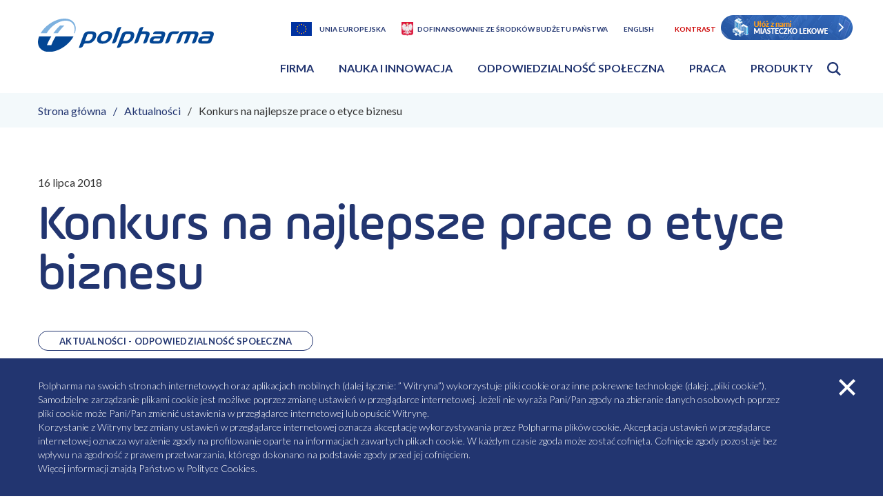

--- FILE ---
content_type: text/html; charset=UTF-8
request_url: https://polpharma.pl/konkurs-na-najlepsze-prace-o-etyce-biznesu/
body_size: 13288
content:
<!doctype html><html lang="pl-PL"><head><meta charset="UTF-8"><meta name="viewport" content="width=device-width, initial-scale=1.0, maximum-scale=1.0, user-scalable=0" /><script data-cfasync="false" id="ao_optimized_gfonts_config">WebFontConfig={google:{families:["Barlow Condensed:700:latin-ext","Lato:300,400,700:latin-ext"] },classes:false, events:false, timeout:1500};</script><link rel="profile" href="https://gmpg.org/xfn/11"><link rel="apple-touch-icon" sizes="180x180" href="https://polpharma.pl/wp-content/themes/polpharma/img/favicon/apple-touch-icon.png"><link rel="icon" type="image/png" sizes="32x32" href="https://polpharma.pl/wp-content/themes/polpharma/img/favicon/favicon-32x32.png"><link rel="icon" type="image/png" sizes="16x16" href="https://polpharma.pl/wp-content/themes/polpharma/img/favicon/favicon-16x16.png"><link rel="manifest" href="https://polpharma.pl/wp-content/themes/polpharma/img/favicon//site.webmanifest"><link rel="mask-icon" href="https://polpharma.pl/wp-content/themes/polpharma/img/favicon//safari-pinned-tab.svg" color="#223570"><meta name="msapplication-TileColor" content="#ffffff"><meta name="theme-color" content="#ffffff"> <script type="text/javascript">var ajax_object = {
      'url': "https://polpharma.pl/wp-admin/admin-ajax.php"
    }</script> <meta name="facebook-domain-verification" content="dc0x4u9lhi9kfmql8j8azrj62fp9yd" /><meta name='robots' content='index, follow, max-image-preview:large, max-snippet:-1, max-video-preview:-1' /><link media="all" href="https://polpharma.pl/wp-content/cache/autoptimize/css/autoptimize_555f6b295d95b5f7ab2f68ec5a57e741.css" rel="stylesheet"><title>Konkurs na najlepsze prace o etyce biznesu - Polpharma</title><meta name="description" content="Polpharma została Partnerem Strategicznym konkursu Verba Veritatis. Na autorów najlepszych prac z zakresu etyki biznesu czekają nagrody pieniężne." /><link rel="canonical" href="https://polpharma.pl/konkurs-na-najlepsze-prace-o-etyce-biznesu/" /><meta property="og:locale" content="pl_PL" /><meta property="og:type" content="article" /><meta property="og:title" content="Konkurs na najlepsze prace o etyce biznesu - Polpharma" /><meta property="og:description" content="Polpharma została Partnerem Strategicznym konkursu Verba Veritatis. Na autorów najlepszych prac z zakresu etyki biznesu czekają nagrody pieniężne." /><meta property="og:url" content="https://polpharma.pl/konkurs-na-najlepsze-prace-o-etyce-biznesu/" /><meta property="og:site_name" content="Polpharma" /><meta property="article:published_time" content="2018-07-16T09:33:16+00:00" /><meta property="article:modified_time" content="2019-09-23T11:30:34+00:00" /><meta name="author" content="Administrator" /><meta name="twitter:card" content="summary_large_image" /><meta name="twitter:label1" content="Napisane przez" /><meta name="twitter:data1" content="Administrator" /><meta name="twitter:label2" content="Szacowany czas czytania" /><meta name="twitter:data2" content="2 minuty" /> <script type="application/ld+json" class="yoast-schema-graph">{"@context":"https://schema.org","@graph":[{"@type":"WebPage","@id":"https://polpharma.pl/konkurs-na-najlepsze-prace-o-etyce-biznesu/","url":"https://polpharma.pl/konkurs-na-najlepsze-prace-o-etyce-biznesu/","name":"Konkurs na najlepsze prace o etyce biznesu - Polpharma","isPartOf":{"@id":"/#website"},"datePublished":"2018-07-16T09:33:16+00:00","dateModified":"2019-09-23T11:30:34+00:00","author":{"@id":"/#/schema/person/b7af112f9d7aa3cdf311fbed398578b5"},"description":"Polpharma została Partnerem Strategicznym konkursu Verba Veritatis. Na autorów najlepszych prac z zakresu etyki biznesu czekają nagrody pieniężne.","breadcrumb":{"@id":"https://polpharma.pl/konkurs-na-najlepsze-prace-o-etyce-biznesu/#breadcrumb"},"inLanguage":"pl-PL","potentialAction":[{"@type":"ReadAction","target":["https://polpharma.pl/konkurs-na-najlepsze-prace-o-etyce-biznesu/"]}]},{"@type":"BreadcrumbList","@id":"https://polpharma.pl/konkurs-na-najlepsze-prace-o-etyce-biznesu/#breadcrumb","itemListElement":[{"@type":"ListItem","position":1,"name":"Home","item":"https://polpharma.pl/"},{"@type":"ListItem","position":2,"name":"Konkurs na&nbsp;najlepsze prace o&nbsp;etyce biznesu"}]},{"@type":"WebSite","@id":"/#website","url":"/","name":"Polpharma","description":"Polpharma","potentialAction":[{"@type":"SearchAction","target":{"@type":"EntryPoint","urlTemplate":"/?s={search_term_string}"},"query-input":"required name=search_term_string"}],"inLanguage":"pl-PL"},{"@type":"Person","@id":"/#/schema/person/b7af112f9d7aa3cdf311fbed398578b5","name":"Administrator","image":{"@type":"ImageObject","inLanguage":"pl-PL","@id":"/#/schema/person/image/","url":"https://secure.gravatar.com/avatar/872fa10c1034251cfb583f1e63507fa7?s=96&d=mm&r=g","contentUrl":"https://secure.gravatar.com/avatar/872fa10c1034251cfb583f1e63507fa7?s=96&d=mm&r=g","caption":"Administrator"},"url":"https://polpharma.pl/author/admin/"}]}</script> <link href='https://fonts.gstatic.com' crossorigin='anonymous' rel='preconnect' /><link href='https://ajax.googleapis.com' rel='preconnect' /><link href='https://fonts.googleapis.com' rel='preconnect' /><link rel="pingback" href="https://polpharma.pl/xmlrpc.php"><script data-cfasync="false" id="ao_optimized_gfonts_webfontloader">(function() {var wf = document.createElement('script');wf.src='https://ajax.googleapis.com/ajax/libs/webfont/1/webfont.js';wf.type='text/javascript';wf.async='true';var s=document.getElementsByTagName('script')[0];s.parentNode.insertBefore(wf, s);})();</script></head><body data-rsssl=1 id="lang-pl_PL" class="post-template-default single single-post postid-569 single-format-standard app no__ie pl" data-products="1469" data-post="569" data-search="4665" data-current-lang="pl" data-frontpage="https://polpharma.pl"><header class="app__header"><div class="app__container app__container"><div class="app__row"><div class="app__header__logo-wrapper"> <a class="app__header__logo" title="Polpharma" href="https://polpharma.pl"> <img class="app__header__logo__img" alt="polpharma-logo" src="https://polpharma.pl/wp-content/uploads/2019/07/polpharma-logo.svg"> </a></div><div class="app__header__hamburger-wrapper"><form class="app__header__mobile-search"> <button class="app__header__mobile-search__open" aria-haspopup="true" aria-expanded="false" data-triger="click">otwórz wyszukiwarkę</button> <button class="app__header__mobile-search__search" id="app__header__search__btn--submit--mobile">szukaj</button><div class="app__header__mobile-search__autocomplete" id="app__header__search__autocomplete--mobile"></div> <input class="app__header__mobile-search__input" type="text" id="app__header__search__input--mobile" autocomplete="off"> <label class="app__header__mobile-search__label" for="app__header__search__input--mobile">szukaj</label></form> <button class="app__header__hamburger"> menu </button></div><div class="app__header__nav-wrapper"><ul class="app__header__option-box"><li class="app__header__option-box__item"> <a class="app__header__option-box__item__link app__header__option-box__item__link--ue" href="https://polpharma.pl/dofinansowanie-z-ue/" title="Unia Europejska">Unia Europejska</a></li><li class="app__header__option-box__item"> <a class="app__header__option-box__item__link app__header__option-box__item__link--bp" href="/dofinansowanie-ze-srodkow-budzetu-panstwa/" title="Dofinansowanie ze środków budżetu państwa">Dofinansowanie ze środków budżetu państwa</a></li><li class="app__header__option-box__item"> <a class="app__header__option-box__item__link app__header__option-box__item__link--lng" href="https://polpharma.pl/en/" title="English">English</a></li><li class="app__header__option-box__item"> <a class="app__header__option-box__item__link" href="#" title="Kontrast" data-high-contrast>Kontrast</a></li><div style="display: inline-block; text-align: center;"> <a href="/miasteczko-lekowe/" style="vertical-align: text-top;"><img alt="miasteczko lekowe" src="https://polpharma.pl/wp-content/themes/polpharma/img/ml_header.png"></a></div></ul><nav class="app__header__nav"><ul class="app__header__nav__list app__header__nav__list--pl_PL"><li class='app__header__nav__list__item'><a href="/o-nas/" class="has-submenu" aria-haspopup="true" aria-expanded="false" >Firma</a><div class="app__header__nav__sub-menu"><div class="app__header__nav__sub-menu__inner"><div class="app__row"><article class="app__header__nav__sub-menu__info"><h1 class="app__header__nav__sub-menu__info__title">Kim jesteśmy</h1><span class="app__header__nav__sub-menu__info__excerpt">Jesteśmy największym polskim producentem leków. Aktywnie działamy na rynkach Europy Środkowo-Wschodniej, Kaukazu i Azji Centralnej.</span></article><div class="app__header__nav__sub-menu__box-menu"><a class="app__header__nav__sub-menu__box-menu__item" href="https://polpharma.pl/o-nas/"><img src="https://polpharma.pl/wp-content/uploads/2020/02/Lukasz-Gawronski-sesja-dla-Polpharma-w-Sieradzu-06_07.08_2019_IMGL7914-e1569848832835-1.jpg" alt="Leki na taśmie produkcyjnej">O Polpharmie</a><a class="app__header__nav__sub-menu__box-menu__item" href="https://polpharma.pl/partnerstwa-biznesowe/"><img src="https://polpharma.pl/wp-content/uploads/2020/02/ynv8wu4cja0lopax8259.jpg" alt="Zdjęcie damskiej i męskiej dłoni piszących w notatniku">Partnerstwa biznesowe</a><a class="app__header__nav__sub-menu__box-menu__item" href="https://polpharma.pl/o-nas/nasze-zaklady/"><img src="https://polpharma.pl/wp-content/uploads/2020/02/Lukasz-Gawronski-sesja-dla-Polpharma-w-Sieradzu-06_07.08_2019_IMGL7857s.jpg" alt="Pracownicy przy linii produkcyjnej">Produkcja w Polpharmie</a></div></div><div class="app__header__nav__sub-menu__title"><a aria-expanded="false">Firma</a></div><div class="app__header__nav__sub-menu__menu"><ul><li><a href="https://polpharma.pl/o-nas/" title="O&nbsp;nas">O&nbsp;nas</a><ul><li><a href="https://polpharma.pl/o-nas/zarzad/" title="Zarząd">Zarząd</a></li><li><a href="https://polpharma.pl/o-nas/nasze-wartosci/" title="Nasze wartości">Nasze wartości</a></li><li><a href="https://polpharma.pl/o-nas/etyka-i-compliance/" title="Etyka i&nbsp;Compliance">Etyka i&nbsp;Compliance</a></li><li><a href="https://polpharma.pl/o-nas/historia-polpharmy/" title="Historia Polpharmy">Historia Polpharmy</a></li><li><a href="https://polpharma.pl/o-nas/nasze-zaklady/" title="Zakłady produkcyjne">Zakłady produkcyjne</a></li><li><a href="https://polpharma.pl/o-nas/nagrody/" title="Nagrody">Nagrody</a></li><li><a href="https://polpharma.pl/aktualnosci/kategoria/firma/" title="Aktualności - Firma">Aktualności - Firma</a></li><li><a href="https://polpharma.pl/o-nas/kontakt/" title="Kontakt">Kontakt</a></li></ul></li><li><a href="https://polpharma.pl/partnerstwa-biznesowe/" title="Partnerstwa biznesowe">Partnerstwa biznesowe</a><ul><li><a href="https://polpharma.pl/partnerstwa-biznesowe/rozwoj-biznesowy/" title="Rozwój biznesowy">Rozwój biznesowy</a></li><li><a href="https://polpharma.pl/partnerstwa-biznesowe/rozwoj-produktu/" title="Rozwój produktu">Rozwój produktu</a></li><li><a href="https://polpharma.pl/partnerstwa-biznesowe/rozwiazania-dla-biznesu/" title="Rozwiązania dla biznesu">Rozwiązania dla biznesu</a></li></ul></li><li><a href="https://polpharma.pl/informacja-o-strategii-podatkowej/" title="Informacja o&nbsp;strategii podatkowej">Informacja o&nbsp;strategii podatkowej</a></li></ul></div"></div></div></li><li class='app__header__nav__list__item'><a href="/nauka-i-innowacja/" class="has-submenu" aria-haspopup="true" aria-expanded="false" >Nauka i innowacja</a><div class="app__header__nav__sub-menu"><div class="app__header__nav__sub-menu__inner"><div class="app__row"><article class="app__header__nav__sub-menu__info"><h1 class="app__header__nav__sub-menu__info__title">Nauka i Innowacja</h1><span class="app__header__nav__sub-menu__info__excerpt">Wdrażamy innowacyjne rozwiązania we wszystkich obszarach swojego działania.</span></article><div class="app__header__nav__sub-menu__box-menu"><a class="app__header__nav__sub-menu__box-menu__item" href="https://polpharma.pl/naukowa-fundacja-polpharmy/"><img src="https://polpharma.pl/wp-content/uploads/2020/02/shutterstock_602611136-min-scaled-1.jpg" alt="Kobieta patrząca przez mikroskop">Naukowa Fundacja Polpharmy</a><a class="app__header__nav__sub-menu__box-menu__item" href="https://polpharma.pl/nauka-i-innowacja/rozwiazania-cyfrowe/"><img src="https://polpharma.pl/wp-content/uploads/2020/02/shutterstock_1251682162-min-1-scaled-1.jpg" alt="Człowiek wskazujący palcem na ekranie dotykowym">Rozwiązania cyfrowe</a><a class="app__header__nav__sub-menu__box-menu__item" href="https://polpharma.pl/nauka-i-innowacja/wspolpraca-z-nauka/"><img src="https://polpharma.pl/wp-content/uploads/2020/02/zaklady-banner.jpg" alt="Pracownica laboratorium w trakcie pracy">Współpraca z nauką</a></div></div><div class="app__header__nav__sub-menu__title"><a aria-expanded="false">Nauka i innowacja</a></div><div class="app__header__nav__sub-menu__menu"><ul><li><a href="https://polpharma.pl/nauka-i-innowacja/" title="Nauka i&nbsp;innowacja">Nauka i&nbsp;innowacja</a><ul><li><a href="https://polpharma.pl/aktualnosci/kategoria/blog/" title="Blog">Blog</a></li><li><a href="https://polpharma.pl/nauka-i-innowacja/nasze-produkty/" title="Nasze produkty­ ­">Nasze produkty­ ­</a></li><li><a href="https://polpharma.pl/nauka-i-innowacja/badania-i-rozwoj-rd/" title="Badania i&nbsp;rozwój – R&#038;D">Badania i&nbsp;rozwój – R&#038;D</a></li><li><a href="https://polpharma.pl/nauka-i-innowacja/api/" title="Aktywne substancje farmaceutyczne">Aktywne substancje farmaceutyczne</a></li><li><a href="https://polpharma.pl/nauka-i-innowacja/rozwiazania-cyfrowe/" title="Rozwiązania cyfrowe">Rozwiązania cyfrowe</a></li><li><a href="https://polpharma.pl/nauka-i-innowacja/jakosc/" title="Jakość w&nbsp;Grupie Polpharma">Jakość w&nbsp;Grupie Polpharma</a></li><li><a href="https://polpharma.pl/aktualnosci/kategoria/nauka-i-innowacja/" title="Aktualności - Nauka i Innowacja">Aktualności - Nauka i Innowacja</a></li></ul></li><li><a href="https://polpharma.pl/nauka-i-innowacja/wspolpraca-z-nauka/" title="Współpraca z&nbsp;nauką">Współpraca z&nbsp;nauką</a><ul><li><a href="https://polpharma.pl/nauka-i-innowacja/wspolpraca-z-nauka/edukacja-dualna/" title="Edukacja dualna">Edukacja dualna</a></li><li><a href="https://polpharma.pl/nauka-i-innowacja/wspolpraca-z-nauka/studia-z-gumed/" title="Studia z&nbsp;GUMED">Studia z&nbsp;GUMED</a></li><li><a href="https://polpharma.pl/nauka-i-innowacja/wspolpraca-z-nauka/doktoraty-wdrozeniowe-w-polpharmie/" title="Doktoraty wdrożeniowe w&nbsp;Polpharmie">Doktoraty wdrożeniowe w&nbsp;Polpharmie</a></li></ul></li><li><a href="https://polpharma.pl/naukowa-fundacja-polpharmy/" title="Naukowa Fundacja Polpharmy">Naukowa Fundacja Polpharmy</a><ul><li><a href="https://polpharma.pl/naukowa-fundacja-polpharmy/dzialalnosc-fundacji/" title="Działalność Fundacji">Działalność Fundacji</a></li><li><a href="https://polpharma.pl/naukowa-fundacja-polpharmy/wladze-fundacji/" title="Władze Fundacji">Władze Fundacji</a></li><li><a href="https://polpharma.pl/naukowa-fundacja-polpharmy/nagrody-dla-fundacji/" title="Nagrody dla Fundacji">Nagrody dla Fundacji</a></li><li><a href="https://polpharma.pl/naukowa-fundacja-polpharmy/konkurs-o-grant/" title="Konkurs o&nbsp;Grant">Konkurs o&nbsp;Grant</a></li><li><a href="https://polpharma.pl/naukowa-fundacja-polpharmy/programy-stypendialne/" title="Programy Stypendialne">Programy Stypendialne</a></li><li><a href="https://polpharma.pl/naukowa-fundacja-polpharmy/inne-programy/" title="Inne programy">Inne programy</a></li><li><a href="https://polpharma.pl/aktualnosci/kategoria/fundacja/" title="Aktualności - Fundacja">Aktualności - Fundacja</a></li><li><a href="https://polpharma.pl/naukowa-fundacja-polpharmy/wydawnictwa/" title="Wydawnictwa">Wydawnictwa</a></li><li><a href="https://polpharma.pl/naukowa-fundacja-polpharmy/fundacja-polityka-prywatnosci/" title="Fundacja – Polityka prywatności">Fundacja – Polityka prywatności</a></li><li><a href="https://polpharma.pl/naukowa-fundacja-polpharmy/medyczne-kontrowersje/" title="Kontrowersje Medyczne">Kontrowersje Medyczne</a></li></ul></li></ul></div"></div></div></li><li class='app__header__nav__list__item'><a href="/odpowiedzialnosc-spoleczna/" class="has-submenu" aria-haspopup="true" aria-expanded="false" >Odpowiedzialność społeczna</a><div class="app__header__nav__sub-menu"><div class="app__header__nav__sub-menu__inner"><div class="app__row"><article class="app__header__nav__sub-menu__info"><h1 class="app__header__nav__sub-menu__info__title">Odpowiedzialność społeczna</h1><span class="app__header__nav__sub-menu__info__excerpt">Jako największa polska firma farmaceutyczna chcemy pomagać ludziom żyć zdrowo w zdrowym świecie. Idea społecznej odpowiedzialności jest integralną częścią strategii zarządzania w naszej firmie. </span></article><div class="app__header__nav__sub-menu__box-menu"><a class="app__header__nav__sub-menu__box-menu__item" href="https://polpharma.pl/odpowiedzialnosc-spoleczna/strategia-spolecznej-odpowiedzialnosci/"><img src="https://polpharma.pl/wp-content/uploads/2022/08/AdobeStock_413924899-scaled.jpeg" alt="">Strategia społecznej odpowiedzialności</a><a class="app__header__nav__sub-menu__box-menu__item" href="https://polpharma.pl/odpowiedzialnosc-spoleczna/zaangazowanie-spoleczne/"><img src="https://polpharma.pl/wp-content/uploads/2020/02/Vector_Smart_Object-1-1.png" alt="Zbliżenie na trzymające się ręce">Zaangażowanie społeczne</a><a class="app__header__nav__sub-menu__box-menu__item" href="https://polpharma.pl/odpowiedzialnosc-spoleczna/raporty-spoleczne/"><img src="https://polpharma.pl/wp-content/uploads/2022/11/Mockup-2021-scaled.jpg" alt="">Raporty społeczne </a></div></div><div class="app__header__nav__sub-menu__title"><a aria-expanded="false">Odpowiedzialność społeczna</a></div><div class="app__header__nav__sub-menu__menu"><ul><li><a href="https://polpharma.pl/odpowiedzialnosc-spoleczna/" title="Odpowiedzialność społeczna">Odpowiedzialność społeczna</a><ul><li><a href="https://polpharma.pl/odpowiedzialnosc-spoleczna/strategia-spolecznej-odpowiedzialnosci/" title="Strategia Społecznej Odpowiedzialności">Strategia Społecznej Odpowiedzialności</a></li><li><a href="https://polpharma.pl/odpowiedzialnosc-spoleczna/inicjatywy-csr/" title="Inicjatywy CSR">Inicjatywy CSR</a></li><li><a href="https://polpharma.pl/odpowiedzialnosc-spoleczna/odpowiedzialnosc-za-produkt/" title="Odpowiedzialność za&nbsp;produkt">Odpowiedzialność za&nbsp;produkt</a></li><li><a href="https://polpharma.pl/odpowiedzialnosc-spoleczna/minimalizacja-ryzyka/" title="Bezpieczeństwo stosowania produktów">Bezpieczeństwo stosowania produktów</a></li><li><a href="https://polpharma.pl/odpowiedzialnosc-spoleczna/odpowiedzialnosc-wobec-pracownikow/" title="Odpowiedzialność wobec pracowników">Odpowiedzialność wobec pracowników</a></li><li><a href="https://polpharma.pl/odpowiedzialnosc-spoleczna/odpowiedzialnosc-za-srodowisko/" title="Odpowiedzialność za&nbsp;środowisko">Odpowiedzialność za&nbsp;środowisko</a></li><li><a href="https://polpharma.pl/odpowiedzialnosc-spoleczna/zrownowazony-lancuch-dostaw/" title="Zrównoważony Łańcuch Dostaw">Zrównoważony Łańcuch Dostaw</a></li><li><a href="https://polpharma.pl/odpowiedzialnosc-spoleczna/zaangazowanie-spoleczne/" title="Zaangażowanie społeczne">Zaangażowanie społeczne</a></li><li><a href="https://polpharma.pl/odpowiedzialnosc-spoleczna/polityka-firmy/" title="Polityki Firmy">Polityki Firmy</a></li><li><a href="https://polpharma.pl/odpowiedzialnosc-spoleczna/raporty-spoleczne/" title="Raporty społeczne">Raporty społeczne</a></li><li><a href="https://polpharma.pl/aktualnosci/kategoria/odpowiedzialnosc-spoleczna/" title="Aktualności - Odpowiedzialność Społeczna">Aktualności - Odpowiedzialność Społeczna</a></li></ul></li><li><a href="https://polpharma.pl/odpowiedzialnosc-spoleczna/transparentne-relacje-ze-srodowiskiem-ochrony-zdrowia/" title="Transparentne relacje ze&nbsp;środowiskiem ochrony zdrowia">Transparentne relacje ze&nbsp;środowiskiem ochrony zdrowia</a><ul><li><a href="https://polpharma.pl/odpowiedzialnosc-spoleczna/raport-przejrzystosci/" title="Raport Przejrzystości dla Polski">Raport Przejrzystości dla Polski</a></li><li><a href="https://polpharma.pl/odpowiedzialnosc-spoleczna/raport-przejrzystosci/raporty-przedstawicielstw-w-ue/" title="Raporty Przejrzystości Przedstawicielstw w&nbsp;UE">Raporty Przejrzystości Przedstawicielstw w&nbsp;UE</a></li></ul></li></ul></div"></div></div></li><li class='app__header__nav__list__item'><a href="/praca-w-polpharmie/" class="has-submenu" aria-haspopup="true" aria-expanded="false" >Praca</a><div class="app__header__nav__sub-menu"><div class="app__header__nav__sub-menu__inner"><div class="app__row"><article class="app__header__nav__sub-menu__info"><h1 class="app__header__nav__sub-menu__info__title">Praca w Polpharmie</h1><span class="app__header__nav__sub-menu__info__excerpt">Chcesz osiągać sukcesy zawodowe? Dołącz do zespołu Polpharmy! Tu rozwijamy się na wielu płaszczyznach, również poza pracą.</span></article><div class="app__header__nav__sub-menu__box-menu"><a class="app__header__nav__sub-menu__box-menu__item" href="https://polpharma.pl/praca-w-polpharmie/"><img src="https://polpharma.pl/wp-content/uploads/2025/09/020725_POLPHARMA_WAW_3711_OK.jpg" alt="">Kariera w Polpharmie</a><a class="app__header__nav__sub-menu__box-menu__item" href="https://polpharma.pl/praca-w-polpharmie/aktualne-oferty-pracy/"><img src="https://polpharma.pl/wp-content/uploads/2025/09/020725_POLPHARMA_WAW_4190_OK.jpg" alt="">Aktualne oferty pracy</a><a class="app__header__nav__sub-menu__box-menu__item" href="https://polpharma.pl/praca-w-polpharmie/nagradzany-pracodawca/"><img src="https://polpharma.pl/wp-content/uploads/2025/09/300625_POLPHARMA_SG_2993_OK-1.jpg" alt="">Nasze sukcesy</a></div></div><div class="app__header__nav__sub-menu__title"><a aria-expanded="false">Praca</a></div><div class="app__header__nav__sub-menu__menu"><ul><li><a href="https://polpharma.pl/praca-w-polpharmie/" title="Praca w&nbsp;Polpharmie">Praca w&nbsp;Polpharmie</a><ul><li><a href="https://polpharma.pl/praca-w-polpharmie/aktualne-oferty-pracy/" title="Aktualne oferty pracy">Aktualne oferty pracy</a></li><li><a href="https://polpharma.pl/praca-w-polpharmie/kultura-organizacyjna/" title="Kultura organizacyjna">Kultura organizacyjna</a></li><li><a href="https://polpharma.pl/praca-w-polpharmie/mozliwosci-rozwoju/" title="Możliwości rozwoju">Możliwości rozwoju</a></li><li><a href="https://polpharma.pl/praca-w-polpharmie/benefity-i-wellbeing/" title="Benefity i&nbsp;wellbeing">Benefity i&nbsp;wellbeing</a></li><li><a href="https://polpharma.pl/praca-w-polpharmie/oddzial-produkcyjny-w-nowej-debie/" title="Zakłady Farmaceutyczne POLPHARMA S.A. Oddział Produkcyjny w&nbsp;Nowej Dębie">Zakłady Farmaceutyczne POLPHARMA S.A. Oddział Produkcyjny w&nbsp;Nowej Dębie</a></li><li><a href="https://polpharma.pl/praca-w-polpharmie/oddzial-produkcyjny-duchnice/" title="Zakłady Farmaceutyczne POLPHARMA S.A. Oddział Produkcyjny w&nbsp;Duchnicach">Zakłady Farmaceutyczne POLPHARMA S.A. Oddział Produkcyjny w&nbsp;Duchnicach</a></li><li><a href="https://polpharma.pl/praca-w-polpharmie/zaklady-farmaceutyczne-polpharma-s-a-oddzial-medana-w-sieradzu/" title="Zakłady Farmaceutyczne POLPHARMA S.A. Oddział Medana w&nbsp;Sieradzu">Zakłady Farmaceutyczne POLPHARMA S.A. Oddział Medana w&nbsp;Sieradzu</a></li><li><a href="https://polpharma.pl/praca-w-polpharmie/zaklady-farmaceutyczne-polpharma-w-starogardzie-gdanskim/" title="Zakłady Farmaceutyczne Polpharma S.A. w&nbsp;Starogardzie Gdańskim">Zakłady Farmaceutyczne Polpharma S.A. w&nbsp;Starogardzie Gdańskim</a></li><li><a href="https://polpharma.pl/praca-w-polpharmie/studenci-i-absolwenci/" title="Studenci i&nbsp;Absolwenci">Studenci i&nbsp;Absolwenci</a></li><li><a href="https://polpharma.pl/praca-w-polpharmie/nagradzany-pracodawca/" title="Nagradzany pracodawca">Nagradzany pracodawca</a></li><li><a href="https://polpharma.pl/aktualnosci/kategoria/praca/" title="Aktualności - Praca">Aktualności - Praca</a></li><li><a href="https://polpharma.pl/praca-w-polpharmie/klauzula-informacyjna/" title="Klauzula informacyjna">Klauzula informacyjna</a></li><li><a href="https://polpharma.pl/praca-w-polpharmie/ostrzezenie-przed-nieuczciwymi-dzialaniami-rekrutacyjnymi-w-internecie/" title="Ostrzeżenie przed&nbsp;nieuczciwymi działaniami rekrutacyjnymi w&nbsp;Internecie">Ostrzeżenie przed&nbsp;nieuczciwymi działaniami rekrutacyjnymi w&nbsp;Internecie</a></li></ul></li></ul></div"></div></div></li><li class='app__header__nav__list__item'><a href="/produkty-polpharmy/" class="has-submenu" aria-haspopup="true" aria-expanded="false" >Produkty</a><div class="app__header__nav__sub-menu"><div class="app__header__nav__sub-menu__inner"><div class="app__row"><article class="app__header__nav__sub-menu__info"><h1 class="app__header__nav__sub-menu__info__title">Produkty Polpharmy</h1><span class="app__header__nav__sub-menu__info__excerpt">Poznaj produkty wytwarzane w zakładach Polpharmy oraz spółkach partnerskich</span></article><div class="app__header__nav__sub-menu__box-menu"><a class="app__header__nav__sub-menu__box-menu__item" href="https://polpharma.pl/nauka-i-innowacja/nasze-produkty/"><img src="https://polpharma.pl/wp-content/uploads/2019/11/shutterstock_1230414379-min-scaled.jpg" alt="Kobieta patrząca przez mikroskop">Nasze produkty</a><a class="app__header__nav__sub-menu__box-menu__item" href="https://polpharma.pl/o-nas/"><img src="https://polpharma.pl/wp-content/uploads/2020/01/shutterstock_606777308-min-e1592902020556.jpg" alt="Uśmiechnięta pacjentka z wizytą u lekarza">O Polpharmie</a><a class="app__header__nav__sub-menu__box-menu__item" href="https://polpharma.pl/o-nas/nasze-zaklady/"><img src="https://polpharma.pl/wp-content/uploads/2020/01/Lukasz-Gawronski-sesja-dla-Polpharma-w-Sieradzu-06_07.08_2019_IMGL7857s-1-1.jpg" alt="Pracownicy przy linii produkcyjnej">Zakłady Produkcyjne </a></div></div><div class="app__header__nav__sub-menu__title"><a aria-expanded="false">Produkty</a></div><div class="app__header__nav__sub-menu__menu"><ul><li><a href="https://polpharma.pl/produkty-polpharmy/" title="Produkty Polpharmy">Produkty Polpharmy</a><ul><li><a href="https://polpharma.pl/produkty-polpharmy/zdarzenia-niepozadane/" title="Zgłoś zdarzenie niepożądane" target="_blank">Zgłoś zdarzenie niepożądane</a></li><li><a href="/produkty-polpharmy/?products_category=na-recepte&sort=ASC" title="Na receptę">Na receptę</a></li><li><a href="/produkty-polpharmy/?products_category=bez-recepty&sort=ASC" title="Bez recepty">Bez recepty</a></li><li><a href="/produkty-polpharmy/?products_category=produkt-leczniczy&sort=ASC" title="Produkt leczniczy">Produkt leczniczy</a></li><li><a href="/produkty-polpharmy/?products_category=dietetyczny-srodek-spozywczy-specjalnego-przeznaczenia-medycznego&sort=ASC" title="Dietetyczny środek spożywczy specjalnego przeznaczenia medycznego">Dietetyczny środek spożywczy specjalnego przeznaczenia medycznego</a></li><li><a href="/produkty-polpharmy/?products_category=srodek-spozywczy&sort=ASC" title="Środek spożywczy">Środek spożywczy</a></li><li><a href="/produkty-polpharmy/?products_category=suplement-diety&sort=ASC" title="Suplement diety">Suplement diety</a></li><li><a href="/produkty-polpharmy/?products_category=wyrob-medyczny&sort=ASC" title="Wyrób medyczny">Wyrób medyczny</a></li><li><a href="/produkty-polpharmy/?products_category=ziolowy-produkt-leczniczy&sort=ASC" title="Ziołowy produkt leczniczy">Ziołowy produkt leczniczy</a></li><li><a href="/produkty-polpharmy/?products_category=kosmetyk&sort=ASC" title="Kosmetyk">Kosmetyk</a></li><li><a href="/produkty-polpharmy/?products_category=produkt-leczniczy-weterynaryjny&sort=ASC" title="Produkt leczniczy weterynaryjny">Produkt leczniczy weterynaryjny</a></li></ul></li></ul></div"></div></div></li><li class="app__header__nav__list__item"><form class="app__header__search" id="app__header__search" data-search-others="Pozostałe"> <button class="app__header__search__btn app__header__search__btn--open" aria-haspopup="true" aria-expanded="false">Otwórz wyszukiwarkę</button> <input class="app__header__search__input" type="text" id="app__header__search__input" name="s" autocomplete="off"> <label for="app__header__search__input">szukaj</label><ul id="app__header__search__autocomplete" data-simplebar="init" data-simplebar-auto-hide="false"></ul> <button class="app__header__search__btn app__header__search__btn--submit" id="app__header__search__btn--submit">Szukaj</button></form></li></ul></nav></div></div></div></header><section class="app__section app__section--main" aria-label="main"><div class="app__breadcrumbs app__breadcrumbs--rel app__breadcrumbs--blue"><div class="app__container"><ul class="app__breadcrumbs__list"><li class="app__breadcrumbs__list__item"><a href="https://polpharma.pl" title="Strona główna">Strona główna</a></li><li class="app__breadcrumbs__list__item app__breadcrumbs__list__item--parent"><a href="https://polpharma.pl/aktualnosci/" title="Aktualności">Aktualności</a></li><li class="app__breadcrumbs__list__item">Konkurs na&nbsp;najlepsze prace o&nbsp;etyce biznesu</li></ul></div></div><div class="app__article__intro"><div class="app__container"> <span class="app__article__intro__date">16 lipca 2018</span><h1 class="app__article__intro__title">Konkurs na&nbsp;najlepsze prace o&nbsp;etyce biznesu</h1><ul class="app__article__intro__tags"><li><a href="https://polpharma.pl/aktualnosci/kategoria/odpowiedzialnosc-spoleczna/">Aktualności - Odpowiedzialność Społeczna</a></li></ul><div class="app__article__intro__excerpt"> Polpharma została Partnerem Strategicznym konkursu Verba Veritatis, organizowanego przez Konferencję Przedsiębiorstw Finansowych oraz Akademię Leona Koźmińskiego. Zgłoszenia do XIII edycji konkursu będą przyjmowane do 31 lipca br. Na autorów najlepszych prac z zakresu etyki biznesu czekają nagrody pieniężne o łącznej wartości minimum 10 tys. zł.<div class="app__mp-news__excerpt__socials"> <a href="https://www.linkedin.com/shareArticle?mini=true&url=https://polpharma.pl/konkurs-na-najlepsze-prace-o-etyce-biznesu/&title=Konkurs na&nbsp;najlepsze prace o&nbsp;etyce biznesu&summary=Celem konkursu jest podnoszenie wśród młodych ludzi poziomu wiedzy z&nbsp;zakresu etyki biznesu, jego społecznej odpowiedzialności (CSR) i&nbsp;ładu korporacyjnego. Konkurs skierowany jest do&nbsp;studentów i&nbsp;absolwentów uczelni wyższych..." class="app__mp-news__excerpt__socials__item" title="LinkedIn"> <i class="fab fa-linkedin-in"></i> <span>LinkedIn</span> </a> <a href="http://twitter.com/share?text=Konkurs na&nbsp;najlepsze prace o&nbsp;etyce biznesu&url=https://polpharma.pl/konkurs-na-najlepsze-prace-o-etyce-biznesu/" class="app__mp-news__excerpt__socials__item" title="Twitter"> <i class="fab fa-twitter"></i> <span>Twitter</span> </a> <a href="https://www.facebook.com/sharer/sharer.php?u=https://polpharma.pl/konkurs-na-najlepsze-prace-o-etyce-biznesu/&t=Konkurs na&nbsp;najlepsze prace o&nbsp;etyce biznesu" class="app__mp-news__excerpt__socials__item" title="Facebook"> <i class="fab fa-facebook"></i> <span>Facebook</span> </a> <a href="fb-messenger://share/?link=https://polpharma.pl/konkurs-na-najlepsze-prace-o-etyce-biznesu/&app_id=451873232099144" class="app__mp-news__excerpt__socials__item messenger__link" title="Messenger"> <svg xmlns="http://www.w3.org/2000/svg" viewBox="0 0 682 682" width="22"> <path d="M340.7 21C165.5 21 23.5 153.5 23.5 317c0 92.6 45.5 175.2 116.9 229.5v113.9l106.5-60.5c29.7 8.6 61.2 13.2 93.9 13.2C516 613 658 480.5 658 317c0-163.5-142-296-317.3-296zm32.1 396.1l-81.4-85.4-155.7 85.4 171.1-181.2 82.1 83.9 154-83.9-170.1 181.2z" fill="#223570"/> </svg> <span>Messenger</span> </a> <a href="#" class="app__mp-news__excerpt__socials__item copy__link" data-link="https://polpharma.pl/konkurs-na-najlepsze-prace-o-etyce-biznesu/" title="Skopiuj link"> <i class="far fa-copy"></i> <span>Skopiuj link</span> </a></div></div></div></div><div class="app__container"><article class="app__article"><p>Celem konkursu jest podnoszenie wśród młodych ludzi poziomu wiedzy z&nbsp;zakresu etyki biznesu, jego społecznej odpowiedzialności (CSR) i&nbsp;ładu korporacyjnego.</p><p>Konkurs skierowany jest do&nbsp;studentów i&nbsp;absolwentów uczelni wyższych państwowych i&nbsp;niepaństwowych w&nbsp;Polsce, autorów prac licencjackich, magisterskich, doktorskich, podyplomowych obronionych nie&nbsp;wcześniej niż 01.01.2015&nbsp;r., na&nbsp;uczelni mającej siedzibę na&nbsp;terenie Rzeczypospolitej Polskiej. Prace powinny dotyczyć jednego z&nbsp;poniższych tematów:</p><ul><li>etyka biznesu,</li><li>zagadnienia etyczne w&nbsp;ekonomii teorii zarządzania i&nbsp;naukach pokrewnych,</li><li>społeczna odpowiedzialność biznesu (CSR),</li><li>ład korporacyjny,</li><li>innowacyjność społeczna w&nbsp;gospodarce,</li><li>dobre praktyki na&nbsp;rynku finansowym, ze&nbsp;szczególnym uwzględnieniem rynku consumer finance,</li><li>przeciwdziałanie nadużyciom gospodarczym.</li></ul><p>„W Polpharmie doskonale zdajemy sobie sprawę z&nbsp;wagi upowszechniania i&nbsp;przestrzegania standardów etycznych w&nbsp;działalności biznesowej. Wiemy też, że&nbsp;duża część absolwentów już wkrótce zasili szeregi kadr wielu przedsiębiorstw, a&nbsp;być może założy również własną działalność gospodarczą. Ważne jest, by&nbsp;były to&nbsp;osoby,  dla których&nbsp;etyka jest istotnym elementem funkcjonowania w&nbsp;biznesie. Aby mieć wkład w&nbsp;propagowanie dobrych praktyk i&nbsp;edukację kolejnego pokolenia świadomych przedsiębiorców, z&nbsp;przyjemnością zostaliśmy Partnerem Strategicznym konkursu Verba Veritatis” – mówi Magdalena Rzeszotalska, Dyrektor ds.&nbsp;Komunikacji Korporacyjnej i&nbsp;CSR Polpharma SA.</p><p>Do&nbsp;poprzednich dwunastu edycji konkursu zgłoszono łącznie 272 prace konkursowe z&nbsp;53 uczelni. Tegoroczna edycja konkursu VERBA VERITATIS została objęta patronatem honorowym Ministerstwa Inwestycji i&nbsp;Rozwoju, Ministra Pracy i&nbsp;Polityki Społecznej, Federacji Konsumentów, Forum Odpowiedzialnego Biznesu, Parlamentu Studentów Rzeczypospolitej Polskiej oraz&nbsp;Rzecznika Praw Obywatelskich, a&nbsp;także patronatem medialnym portali odpowiedzialnybiznes.pl, Biznes (nie)etyczny i&nbsp;karierawfinansach.pl.</p><p>Ogłoszenie wyników i&nbsp;rozdanie nagród laureatom konkursu odbędzie się w&nbsp;listopadzie br.&nbsp;Więcej szczegółów jest dostępnych na&nbsp;stronie www: <a href="https://kpf.pl/etyka/konkurs-verba-veritatis/o-konkursie/">www.kpf.pl</a></p></article></div></section><section class="app__box-news" aria-label="Przeczytaj także"><div class="app__container"><h2 class="app__box-news__title">Przeczytaj także</h2><div class="app__box-news__set"><article class="app__box-news__item "><div class="app__box-news__item__wrapper"><div class="app__box-news__item__inner"><div class="app__box-news__item__cat"><a href="https://polpharma.pl/aktualnosci/kategoria/firma/" title="Aktualności - Firma">Aktualności - Firma</a></div><div class="app__box-news__item__cat"><a href="https://polpharma.pl/aktualnosci/kategoria/odpowiedzialnosc-spoleczna/" title="Aktualności - Odpowiedzialność Społeczna">Aktualności - Odpowiedzialność Społeczna</a></div><h3 class="app__box-news__item__title"> <a href="https://polpharma.pl/polpharma-publikuje-raport-zrownowazonego-rozwoju-za-rok-2023/" title="Polpharma publikuje Raport Zrównoważonego Rozwoju za&nbsp;rok 2023">Polpharma publikuje Raport Zrównoważonego Rozwoju za&nbsp;rok 2023</a></h3><div class="app__box-news__item__date">22 października 2024</div><div class="app__box-news__item__info"><p>Wyzwania i&nbsp;osiągnięcia 2023 roku Rok 2023 był dla Polpharmy okresem pełnym wyzwań. Mimo to, firma konsekwentnie realizowała swoją misję: „Pomagamy ludziom żyć zdrowo w&nbsp;zdrowym świecie”,&#8230;</p></div> <a href="https://polpharma.pl/polpharma-publikuje-raport-zrownowazonego-rozwoju-za-rok-2023/" title="Polpharma publikuje Raport Zrównoważonego Rozwoju za&nbsp;rok 2023" class="app__box-news__item__more "><span><span>czytaj więcej</span></span></a></div></div></article><article class="app__box-news__item "><div class="app__box-news__item__wrapper"><div class="app__box-news__item__inner"><div class="app__box-news__item__cat"><a href="https://polpharma.pl/aktualnosci/kategoria/firma/" title="Aktualności - Firma">Aktualności - Firma</a></div><div class="app__box-news__item__cat"><a href="https://polpharma.pl/aktualnosci/kategoria/odpowiedzialnosc-spoleczna/" title="Aktualności - Odpowiedzialność Społeczna">Aktualności - Odpowiedzialność Społeczna</a></div><h3 class="app__box-news__item__title"> <a href="https://polpharma.pl/grupa-neuca-adamed-pharma-polpharma-teva-oraz-zentiva-po-raz-pierwszy-zawiazaly-partnerstwo-strategiczne-na-rzecz-rozwoju-esg-w-aptekach/" title="Grupa Neuca, Polpharma, Adamed Pharma, Teva oraz&nbsp;Zentiva po&nbsp;raz pierwszy zawiązały partnerstwo strategiczne na&nbsp;rzecz rozwoju ESG w&nbsp;aptekach.">Grupa Neuca, Polpharma, Adamed Pharma, Teva oraz&nbsp;Zentiva po&nbsp;raz pierwszy zawiązały partnerstwo strategiczne na&nbsp;rzecz rozwoju ESG w&nbsp;aptekach.</a></h3><div class="app__box-news__item__date">03 września 2024</div><div class="app__box-news__item__info"><p>W&nbsp;ramach szeregu działań – we&nbsp;wrześniu została zainaugurowana akcja „Świat w&nbsp;Twoich&nbsp;rękach” będąca częścią kampanii „Leki do&nbsp;Apteki”. W&nbsp;jej ramach do&nbsp;aptek trafią m.in.: materiały edukacyjne dla pacjentów o&nbsp;zasadach&#8230;</p></div> <a href="https://polpharma.pl/grupa-neuca-adamed-pharma-polpharma-teva-oraz-zentiva-po-raz-pierwszy-zawiazaly-partnerstwo-strategiczne-na-rzecz-rozwoju-esg-w-aptekach/" title="Grupa Neuca, Polpharma, Adamed Pharma, Teva oraz&nbsp;Zentiva po&nbsp;raz pierwszy zawiązały partnerstwo strategiczne na&nbsp;rzecz rozwoju ESG w&nbsp;aptekach." class="app__box-news__item__more "><span><span>czytaj więcej</span></span></a></div></div></article><article class="app__box-news__item "><div class="app__box-news__item__wrapper"><div class="app__box-news__item__inner"><div class="app__box-news__item__cat"><a href="https://polpharma.pl/aktualnosci/kategoria/firma/" title="Aktualności - Firma">Aktualności - Firma</a></div><div class="app__box-news__item__cat"><a href="https://polpharma.pl/aktualnosci/kategoria/odpowiedzialnosc-spoleczna/" title="Aktualności - Odpowiedzialność Społeczna">Aktualności - Odpowiedzialność Społeczna</a></div><h3 class="app__box-news__item__title"> <a href="https://polpharma.pl/polpharma-partnerem-ogolnopolskiej-kampanii-spolecznej-pt-leki-do-apteki/" title="Polpharma partnerem ogólnopolskiej kampanii społecznej pt.&nbsp;LEKI DO&nbsp;APTEKI">Polpharma partnerem ogólnopolskiej kampanii społecznej pt.&nbsp;LEKI DO&nbsp;APTEKI</a></h3><div class="app__box-news__item__date">09 sierpnia 2024</div><div class="app__box-news__item__info"><p>Kampania „Leki do&nbsp;Apteki” ruszyła 1 sierpnia 2024&nbsp;r. i&nbsp;jest pierwszą  akcją, która&nbsp;jednoczy pacjentów, farmaceutów i&nbsp;producentów farmaceutycznych wokół wspólnego, społecznie ważnego celu, jakim jest prawidłowa utylizacja leków&#8230;.</p></div> <a href="https://polpharma.pl/polpharma-partnerem-ogolnopolskiej-kampanii-spolecznej-pt-leki-do-apteki/" title="Polpharma partnerem ogólnopolskiej kampanii społecznej pt.&nbsp;LEKI DO&nbsp;APTEKI" class="app__box-news__item__more "><span><span>czytaj więcej</span></span></a></div></div></article><article class="app__box-news__item "><div class="app__box-news__item__wrapper"><div class="app__box-news__item__inner"><div class="app__box-news__item__cat"><a href="https://polpharma.pl/aktualnosci/kategoria/firma/" title="Aktualności - Firma">Aktualności - Firma</a></div><div class="app__box-news__item__cat"><a href="https://polpharma.pl/aktualnosci/kategoria/odpowiedzialnosc-spoleczna/" title="Aktualności - Odpowiedzialność Społeczna">Aktualności - Odpowiedzialność Społeczna</a></div><h3 class="app__box-news__item__title"> <a href="https://polpharma.pl/polpharma-partnerem-wspierajacym-akcje-charytatywna-dla-dzieci-poszkodowanych-w-wypadkach-komunikacyjnych-wielka-wyprawa-maluchow/" title="Polpharma partnerem wspierającym akcję charytatywną dla dzieci poszkodowanych w&nbsp;wypadkach komunikacyjnych —&nbsp;Wielka Wyprawa Maluchów">Polpharma partnerem wspierającym akcję charytatywną dla dzieci poszkodowanych w&nbsp;wypadkach komunikacyjnych —&nbsp;Wielka Wyprawa Maluchów</a></h3><div class="app__box-news__item__date">28 czerwca 2024</div><div class="app__box-news__item__info"><p>Z&nbsp;wielką dumą ogłaszamy, że&nbsp;zostaliśmy Partnerem Wspierającym Wielkiej Wyprawy Maluchów dla Dzieci 2024 – wspaniałej akcji charytatywnej, której&nbsp;celem jest wsparcie dzieci poszkodowanych w&nbsp;wypadkach komunikacyjnych i&nbsp;zapobieganie kolejnym&#8230;</p></div> <a href="https://polpharma.pl/polpharma-partnerem-wspierajacym-akcje-charytatywna-dla-dzieci-poszkodowanych-w-wypadkach-komunikacyjnych-wielka-wyprawa-maluchow/" title="Polpharma partnerem wspierającym akcję charytatywną dla dzieci poszkodowanych w&nbsp;wypadkach komunikacyjnych —&nbsp;Wielka Wyprawa Maluchów" class="app__box-news__item__more "><span><span>czytaj więcej</span></span></a></div></div></article></div> <a href="https://polpharma.pl/aktualnosci/kategoria/odpowiedzialnosc-spoleczna/" class="app__box-news__more" title="PRZECZYTAJ TAKŻE">PRZECZYTAJ TAKŻE</a></div></section><footer class="app__footer"><div class="app__container"><div class="app__row"><div class="app__footer__top"><div class="app__footer__lng-switch" > <button aria-haspopup="true" aria-expanded="false"> Polski <span>pokaż dostępne jezyki</span> </button><ul class="app__footer__lng-switch__lng-list" aria-label="submenu"><li> <a class="app__footer__lng-switch__item" href="https://polpharma.pl/en/" title="English">English</a></li></ul></div></div><div class="app__footer__info"><p>Jesteśmy największym polskim producentem leków i liderem polskiego rynku farmaceutycznego.</p><div class="app__footer__social"> <span class="app__footer__social__title">Obserwuj nas na</span><div class="app__footer__social__list"> <a class="app__footer__social__list__item" href="https://www.linkedin.com/company/polpharma/" title="LinkedIn" target="_blank"> <i class="fab fa-linkedin-in"> </i> <span>LinkedIn</span> </a> <a class="app__footer__social__list__item" href="https://www.youtube.com/user/POBOLU" title="Youtube" target="_blank"> <i class="fab fa-youtube"> </i> <span>Youtube</span> </a> <a class="app__footer__social__list__item app__footer__social__list__item--social" href="https://www.instagram.com/team_polpharma/?hl=pl" title="Instagram" target="_blank"> <svg xmlns="http://www.w3.org/2000/svg" viewBox="0 0 24 24"><defs></defs><g id="Layer_2" data-name="Layer 2"><g id="Layer_1-2" data-name="Layer 1"><path class="cls-1" d="M12,2.16c3.2,0,3.58,0,4.85.07,3.25.15,4.77,1.69,4.92,4.92.06,1.27.07,1.65.07,4.85s0,3.59-.07,4.85c-.15,3.23-1.66,4.77-4.92,4.92-1.27.06-1.64.07-4.85.07s-3.58,0-4.85-.07c-3.26-.15-4.77-1.7-4.92-4.92-.06-1.27-.07-1.64-.07-4.85s0-3.58.07-4.85C2.38,3.92,3.9,2.38,7.15,2.23,8.42,2.18,8.8,2.16,12,2.16Z"/><path class="cls-1" d="M12,0C8.74,0,8.33,0,7.05.07c-4.35.2-6.78,2.62-7,7C0,8.33,0,8.74,0,12S0,15.67.07,17c.2,4.36,2.62,6.78,7,7C8.33,24,8.74,24,12,24s3.67,0,4.95-.07c4.35-.2,6.78-2.62,7-7C24,15.67,24,15.26,24,12s0-3.67-.07-4.95c-.2-4.35-2.62-6.78-7-7C15.67,0,15.26,0,12,0Z"/><path class="cls-2" d="M12,5.84A6.16,6.16,0,1,0,18.16,12,6.16,6.16,0,0,0,12,5.84Z"/><circle class="cls-1" cx="12" cy="12" r="4"/><path class="cls-2" d="M18.41,4.15a1.44,1.44,0,1,0,1.43,1.44A1.44,1.44,0,0,0,18.41,4.15Z"/></g></g></svg> <span>Instagram</span> </a></div></div></div><ul class="app__footer__menu"><li id="menu-item-117" class="menu-item menu-item-type-post_type menu-item-object-page menu-item-home menu-item-117"><a title="STRONA GŁÓWNA" href="https://polpharma.pl/">STRONA GŁÓWNA</a></li><li id="menu-item-14325" class="menu-item menu-item-type-post_type menu-item-object-page menu-item-14325"><a href="https://polpharma.pl/nauka-i-innowacja/">NAUKA I&nbsp;INNOWACJA</a></li><li id="menu-item-4364" class="menu-item menu-item-type-post_type menu-item-object-page menu-item-4364"><a title="ODPOWIEDZIALNOŚĆ SPOŁECZNA" href="https://polpharma.pl/odpowiedzialnosc-spoleczna/">ODPOWIEDZIALNOŚĆ SPOŁECZNA</a></li><li id="menu-item-39885" class="menu-item menu-item-type-post_type menu-item-object-page menu-item-39885"><a href="https://polpharma.pl/praca-w-polpharmie/">PRACA</a></li><li id="menu-item-4366" class="menu-item menu-item-type-post_type menu-item-object-page menu-item-4366"><a title="PRODUKTY" href="https://polpharma.pl/produkty-polpharmy/">PRODUKTY</a></li><li id="menu-item-4367" class="menu-item menu-item-type-post_type menu-item-object-page menu-item-4367"><a title="NAUKOWA FUNDACJA POLPHARMY" href="https://polpharma.pl/naukowa-fundacja-polpharmy/">NAUKOWA FUNDACJA POLPHARMY</a></li><li id="menu-item-4376" class="menu-item menu-item-type-post_type menu-item-object-page menu-item-4376"><a title="KONTAKT" href="https://polpharma.pl/o-nas/kontakt/">KONTAKT</a></li><div style="display: inline-block; text-align: center;" class="ml-footer"> <a href="/miasteczko-lekowe/" style="vertical-align: text-top;"><img alt="miasteczko lekowe" src="https://polpharma.pl/wp-content/themes/polpharma/img/ml_footer.png" style="max-width: 100%;"></a></div></ul></div><ul class="app__footer__nav"><li class='app__footer__nav__item'><a href="https://polpharma.pl/polityka-cookies/" title="POLITYKA COOKIES">POLITYKA COOKIES</a></li><li class='app__footer__nav__item'><a href="https://polpharma.pl/polityka-prywatnosci/" title="Polityka prywatności">Polityka prywatności</a></li><li class='app__footer__nav__item'><a href="https://polpharma.pl/mapa-strony/" title="MAPA STRONY">MAPA STRONY</a></li><li class='app__footer__nav__item'><a href="#" class="has-submenu" aria-haspopup="true" aria-expanded="false" title="NASZE SERWISY">NASZE SERWISY</a><div class='app__footer__nav__sub-menu'><ul class='app__footer__nav__sub-menu__list'><li class='app__footer__nav__item'><a href="http://www.abcmigrena.pl/" title="ABC Migrena" target="_blank">ABC Migrena</a></li><li class='app__footer__nav__item'><a href="https://www.acard.pl/" title="Acard" target="_blank">Acard</a></li><li class='app__footer__nav__item'><a href="http://www.acidolac.pl/" title="Acidolac" target="_blank">Acidolac</a></li><li class='app__footer__nav__item'><a href="https://www.e-epe.pl/" title="Akademia Farmacji Praktycznej" target="_blank">e-EPE - Akademia Farmacji Praktycznej</a></li><li class='app__footer__nav__item'><a href="http://www.allertec.pl/" title="Allertec" target="_blank">Allertec</a></li><li class='app__footer__nav__item'><a href="https://www.bezopryszczki.pl/" title="Bez opryszczki" target="_blank">Bez opryszczki</a></li><li class='app__footer__nav__item'><a href="http://www.biotebal.pl" title="Biotebal" target="_blank">Biotebal</a></li><li class='app__footer__nav__item'><a href="http://www.bobotic.pl/" title="Bobotic" target="_blank">Bobotic</a></li><li class='app__footer__nav__item'><a href="https://www.cipronex.pl/" title="Cipronex" target="_blank">Cipronex</a></li><li class='app__footer__nav__item'><a href="http://www.cisnienienazycie.pl/" title="Ciśnienie na Życie" target="_blank">Ciśnienie na Życie</a></li><li class='app__footer__nav__item'><a href="http://www.dietydlazdrowia.pl/" title="Dietetyk dla Zdrowia" target="_blank">Dietetyk dla Zdrowia</a></li><li class='app__footer__nav__item'><a href="https://www.dicortineff.pl/" title="Dicortineff" target="_blank">Dicortineff</a></li><li class='app__footer__nav__item'><a href="https://www.eloderm.pl/" title="Eloderm" target="_blank">Eloderm</a></li><li class='app__footer__nav__item'><a href="https://www.extrauspokojenie.pl/" title="Extraspasmina" target="_blank">Extraspasmina</a></li><li class='app__footer__nav__item'><a href="http://www.dbajonerki.pl" title="Fitolizyna" target="_blank">Fitolizyna</a></li><li class='app__footer__nav__item'><a href="https://www.flegamax.pl/" title="Flegamax" target="_blank">Flegamax</a></li><li class='app__footer__nav__item'><a href="http://www.fonix.pl" title="Fonix" target="_blank">Fonix</a></li><li class='app__footer__nav__item'><a href="https://www.help4skin.pl/" title="Help4Skin" target="_blank">Help4Skin</a></li><li class='app__footer__nav__item'><a href="http://www.herbaya.com.pl/" title="Herbaya" target="_blank">Herbaya</a></li><li class='app__footer__nav__item'><a href="https://www.hevirancomfort.pl/" title="Heviran" target="_blank">Heviran</a></li><li class='app__footer__nav__item'><a href="http://www.ibufen.pl" title="Ibufen" target="_blank">Ibufen</a></li><li class='app__footer__nav__item'><a href="http://www.ibuvit.pl" title="Ibuvit" target="_blank">Ibuvit</a></li><li class='app__footer__nav__item'><a href="https://www.lactosan.pl/" title="Lactosan" target="_blank">Lactosan</a></li><li class='app__footer__nav__item'><a href="https://www.maxigrago.pl/" title="Maxigra Go" target="_blank">Maxigra Go</a></li><li class='app__footer__nav__item'><a href="http://www.niebieskipasek.pl/" title="Niebieski Pasek" target="_blank">Niebieski Pasek</a></li><li class='app__footer__nav__item'><a href="https://www.odetchnijspokojnie.pl/" title="Odetchnij spokojnie" target="_blank">Odetchnij spokojnie</a></li><li class='app__footer__nav__item'><a href="http://www.opzs.pl/" title="OPZS" target="_blank">OPZS</a></li><li class='app__footer__nav__item'><a href="http://www.xylogel.pl" title="Oxalin, Xylogel" target="_blank">Oxalin, Xylogel</a></li><li class='app__footer__nav__item'><a href="https://www.kaszeligardlo.pl/" title="Pico" target="_blank">Pico</a></li><li class='app__footer__nav__item'><a href="http://www.pirolam.pl" title="Pirolam" target="_blank">Pirolam</a></li><li class='app__footer__nav__item'><a href="http://www.polopiryna.pl" title="Polopiryna" target="_blank">Polopiryna</a></li><li class='app__footer__nav__item'><a href="https://polpharmadlaciebie.pl/" target="_blank">Polpharma dla Ciebie</a></li><li class='app__footer__nav__item'><a href="https://polpharma.tv/" title="Polpharma TV" target="_blank">Polpharma TV</a></li><li class='app__footer__nav__item'><a href="http://www.polprazol.pl" title="Polprazol Max, Polprazol Acidcontrol" target="_blank">Polprazol Max, Polprazol Acidcontrol</a></li><li class='app__footer__nav__item'><a href="https://www.bezowsikow.pl/" title="Pyrantelum" target="_blank">Pyrantelum</a></li><li class='app__footer__nav__item'><a href="http://www.ranigast.pl" title="Ranigast Max, Fast, Pro" target="_blank">Ranigast Max, Fast, Pro</a></li><li class='app__footer__nav__item'><a href="http://www.scorbolamid.pl" title="Scorbolamid" target="_blank">Scorbolamid</a></li><li class='app__footer__nav__item'><a href="https://www.sprawdzoneterapie.pl/" title="sprawdzoneterapie.pl" target="_blank">sprawdzoneterapie.pl</a></li><li class='app__footer__nav__item'><a href="http://www.mojeoczy.pl/" title="Starazolin, SuperOptic, Lacrimal" target="_blank">Starazolin, SuperOptic, Lacrimal</a></li><li class='app__footer__nav__item'><a href="http://www.toramide.pl/" title="Toramide" target="_blank">Toramide</a></li><li class='app__footer__nav__item'><a href="http://www.mieszankiapteczne.pl/" title="Zioła" target="_blank">Zioła</a></li><li class='app__footer__nav__item'><a href="http://www.zielnik-apteczny.pl/" target="_blank">Zioła</a></li><li class='app__footer__nav__item'><a href="http://www.zuravit.pl/" title="Żuravit" target="_blank">Żuravit</a></li><li class='app__footer__nav__item'><a href="https://www.21plus7.pl/" title="21 plus 7 tabletek" target="_blank">21 plus 7 tabletek</a></li></ul></div></li><li class='app__footer__nav__item'><a href="https://polpharma.pl/materialy-do-pobrania/" title="MATERIAŁY DO POBRANIA">MATERIAŁY DO POBRANIA</a></li><li class='app__footer__nav__item'><a href="https://polpharma.pl/odpowiedzialnosc-spoleczna/minimalizacja-ryzyka/">MINIMALIZACJA RYZYKA</a></li></ul><div class="app__footer__copyright"> Ⓒ Polpharma 2020. All rights reserved.</div></div></footer><div class="app__cookies"><div  class="app__cookies__inner"><p>Polpharma na swoich stronach internetowych oraz aplikacjach mobilnych (dalej łącznie: ” Witryna”) wykorzystuje pliki cookie oraz inne pokrewne technologie (dalej: „pliki cookie”). Samodzielne zarządzanie plikami cookie jest możliwe poprzez zmianę ustawień w przeglądarce internetowej. Jeżeli nie wyraża Pani/Pan zgody na zbieranie danych osobowych poprzez pliki cookie może Pani/Pan zmienić ustawienia w przeglądarce internetowej lub opuścić Witrynę.</p><p>Korzystanie z Witryny bez zmiany ustawień w przeglądarce internetowej oznacza akceptację wykorzystywania przez Polpharma plików cookie. Akceptacja ustawień w przeglądarce internetowej oznacza wyrażenie zgody na profilowanie oparte na informacjach zawartych plikach cookie. W każdym czasie zgoda może zostać cofnięta. Cofnięcie zgody pozostaje bez wpływu na zgodność z prawem przetwarzania, którego dokonano na podstawie zgody przed jej cofnięciem.</p><p>Więcej informacji znajdą Państwo w <a href="https://polpharma.pl/polityka-cookies/">Polityce Cookies</a>.</p> <button class="app__cookies__btn">zamknij cookies</button></div></div> <script type='text/javascript' src='https://polpharma.pl/wp-content/themes/polpharma/js/news-masonry.js' id='polpharma-news-js'></script> <script type="text/javascript">(function() {
				var expirationDate = new Date();
				expirationDate.setTime( expirationDate.getTime() + 31536000 * 1000 );
				document.cookie = "pll_language=pl; expires=" + expirationDate.toUTCString() + "; path=/; secure";
			}());</script><script>var verifyCallback1 = function(response) {

    $('.reports__captcha--item').removeClass('error');
    $('.reports__captcha--item iframe').css('border', '0');

  };

  var verifyCallback2 = function(response) {

    $('.reports__captcha--item').removeClass('error');
    $('.reports__captcha--item iframe').css('border', '0');

  };

  var verifyCallback3 = function(response) {

    $('.reports__captcha--item').removeClass('error');
    $('.reports__captcha--item iframe').css('border', '0');

  };

  var verifyCallback4 = function(response) {

    $('.reports__captcha--item').removeClass('error');
    $('.reports__captcha--item iframe').css('border', '0');

  };

  var captcha1,
      captcha2,
      captcha3,
      captcha4;

  var onloadCallback = function() {

    if ( $('#hcp_captcha').length ) {
       captcha1 = grecaptcha.render('hcp_captcha', {
          'sitekey' : '6Lf_eb8UAAAAANNC_R-qb8O0qpvjwHU8JrQl3ZSU',
          'callback': verifyCallback1
        });
    }

    if ( $('#hco_captcha').length ) {
      captcha2 = grecaptcha.render('hco_captcha', {
        'sitekey' : '6Lf_eb8UAAAAANNC_R-qb8O0qpvjwHU8JrQl3ZSU',
        'callback': verifyCallback2
      });
    }

    if ( $('#po_captcha').length ) {
      captcha3 = grecaptcha.render('po_captcha', {
        'sitekey' : '6Lf_eb8UAAAAANNC_R-qb8O0qpvjwHU8JrQl3ZSU',
        'callback': verifyCallback3
      });
    }

    if ( $('#violation_captcha').length ) {
      captcha4 = grecaptcha.render('violation_captcha', {
        'sitekey' : '6Lf_eb8UAAAAANNC_R-qb8O0qpvjwHU8JrQl3ZSU',
        'callback': verifyCallback4
      });
    }

  };</script> <script async src="https://www.googletagmanager.com/gtag/js?id=UA-47971965-1"></script> <script>window.dataLayer = window.dataLayer || [];
  function gtag(){dataLayer.push(arguments);}
  gtag('js', new Date());

  gtag('config', 'UA-47971965-1');</script> <script type="text/javascript">(function() {
    var css = document.createElement('link');
    css.href = 'https://use.fontawesome.com/releases/v5.8.1/css/all.css';
    css.rel = 'stylesheet';
    css.type = 'text/css';
    document.getElementsByTagName('head')[0].appendChild(css);
  })();</script> <script defer src="https://polpharma.pl/wp-content/cache/autoptimize/js/autoptimize_56320123ada9a870513899c63c73f016.js"></script></body></html><!-- WP Fastest Cache file was created in 0.96000003814697 seconds, on 26-01-26 13:45:13 --><!-- via php -->

--- FILE ---
content_type: application/javascript
request_url: https://polpharma.pl/wp-content/themes/polpharma/js/news-masonry.js
body_size: 145
content:
$(document).ready(function() {

  if ( $('.app__box-news__set').length > 0 ) {

    $('.app__box-news__set').masonry({
      itemSelector: '.app__box-news__item'
    });

  }

});